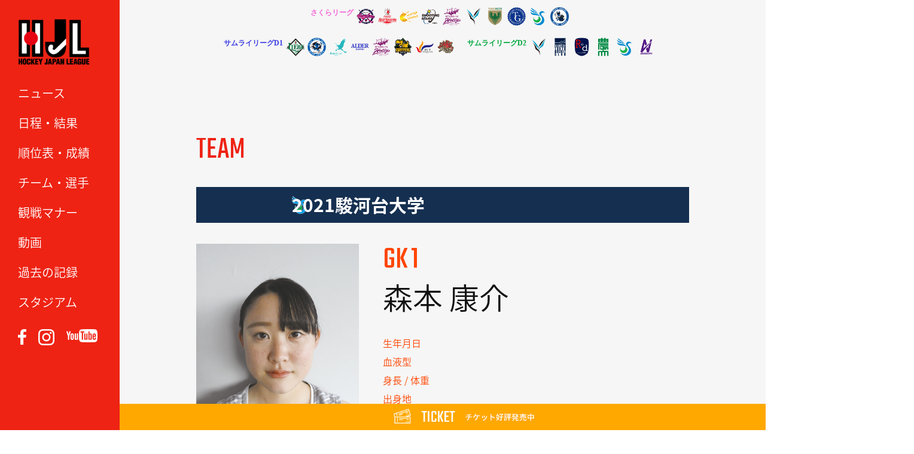

--- FILE ---
content_type: text/css
request_url: https://hjl-hockey.tv/wordpress/wp-content/themes/hjl2017/css/sideTAB.css
body_size: 1400
content:
ul#tab {
	zoom: 1;
	border-bottom: 2px solid #bbb;
	list-style: none;
	margin: 0 auto;
	padding: 0;
}
ul#tab:after { content:"."; display: block; height:0px; clear:both; line-height:0; visibility:hidden; }
ul#tab li {
	float: left;
	text-align: center;
	background:#eee;
	margin-right:1px;
	border-radius:0 6px 0 0;
	border:1px solid #bbb;
}
ul#tab li a {
	display: block;
	width: 3em;
	padding: 4px 0;
	text-decoration: none;
	color: #000;
}
ul#tab li a:hover {
	background: #666;
	color: #fff;
}
ul#tab li.active,
ul#tab li.active a,
ul#tab li.active a:hover {
	background: #666;
	color: #fff;
}
#detail {
	clear: both;
	padding: 5px 8px;
	border-left:2px solid #bbb;
	border-right:2px solid #bbb;
	border-bottom:2px solid #bbb;
	font-size:80%;
	margin-bottom:10px;
}
.tabbox {
	display: none;
}
#detail ul li{
	list-style:none;
	border-bottom:1px dotted #bbb;
	padding:5px 0;
}
#detail ul li:last-child{
	border:none;
}
#detail ul li img{
	float:left;
	width:24%;
	height:auto;
}
#detail ul li em{
	font-weight:bold;
	line-height:1.2em;
	display:block;
	float:right;
	width:72%;
}
#detail ul li span{
	display:block;
	text-align:right;
}
#detail ul li table{
	border-collapse:collapse;
	width:72%;
	float:right;
	line-height:1.1em;
	margin-top:5px;
	font-size:90%;
}
#detail ul li table th{
	border:1px solid #999;
	background:#D7ECF9;
	padding:2px 0;
	font-weight:500;
	text-align:center;
}
#detail ul li table td{
	border:1px solid #999;
	text-align:center;
	padding:2px 0;
}

--- FILE ---
content_type: text/css
request_url: https://hjl-hockey.tv/wordpress/wp-content/themes/hjl2017/css/nav.css
body_size: 2681
content:
@charset "utf-8";
/* CSS Document */

/* ///　MENU /// */
#navToggle {
    display: none;
	position: absolute;
    right: 20px;
    top: 14px;
    width: 30px;
    height: 25px;
    cursor: pointer
}
#navToggle div {
	position: relative
}
#navToggle span {
    display:block;
    position:absolute;
    width:100%;
    border-bottom: solid 5px #FFF;
    -webkit-transition: .35s ease-in-out;
    -moz-transition: .35s ease-in-out;
    transition: .35s ease-in-out}
#navToggle span:nth-child(1) {top:0}
#navToggle span:nth-child(2) {top:11px}
#navToggle span:nth-child(3) {top:22px}


/* ////////////////// スマートフォン用 ////////////////// */
@media screen and (max-width: 768px) {
#logo {
	width: 100%;
}
nav {
	display: none;
	
/*
	position: absolute;
    right:0;
    top: -364px;
    background-color: #FFF;
    width:50%;
    padding:0;
*/
	/*
	-webkit-transition:.5s ease-in-out;
    -moz-transition:.5s ease-in-out;
    transition:.5s ease-in-out;
*/
    text-align:left
}
#sidebar {
	min-height: 60px;
}
#sidebar ul#nav#nav {
	margin: 15px 0 0 0;
}
#sidebar ul#nav li {
	width: 50%;
	float: left;
    display: block;
	text-align: center;
    margin:0;
    border-bottom: solid 1px #FFF;
    line-height: 4;
	box-sizing: border-box;
	}
/*
  #sidebar ul#nav li:nth-last-child(1) {
    width: 100%;
  }
*/
#sidebar ul#nav li a {
	display: block;
	padding: 15px 5%;
	font-size: 16px;
	text-align: center;
}
#sidebar ul#sns {
	width: 160px;
	margin: 10px auto 10px auto;
}
#sidebar ul#sns img {
	width: 100%;
}
#sidebar ul#nav li::after {content:''}
#navToggle {display:block}
 
.openNav #navToggle span:nth-child(1) {
    top: 11px;
    -webkit-transform:rotate(-45deg);
    -moz-transform:rotate(-45deg);
    transform:rotate(-45deg)}

.openNav #navToggle span:nth-child(2), .openNav #navToggle span:nth-child(3) {
    top: 11px;
    -webkit-transform:rotate(45deg);
    -moz-transform:rotate(45deg);
    transform:rotate(45deg)}

#sidebar.openNav {
	height: 100%;
}
.openNav nav {
	display: block;
}

/* *** チームリストメニュー *** */
header {
	padding: 0;
}
#teamlist p.division {
	position: absolute;
	padding: 8px 8px 5px 8px;
	background-color: #FFF;
	top: -60px;
}
	#teamlist.openNav p.division.women, #teamlist.openNav p.division.h1, #teamlist.openNav p.division.h2  {
		top: -377px;
	}

#teamlist p.division.women {
	right: 175px;
	color: #f468d8;
}
#teamlist p.division.h1 {
	right: 122px;
	color: #3c3fe3;
}
#teamlist p.division.h2 {
	right: 70px;
	color: #60aeeb;
}
#teamlist ul.teamlist {
	display: none;
	padding: 5%;
}
#teamlist ul.teamlist.open {
	display: block;
	float: none;
	margin: 0;
	background-color: #444;
}
#teamlist ul.teamlist li {
	width: 25%;
	margin-right: 0;
	height: 65px;
	text-align: center;
}




}
